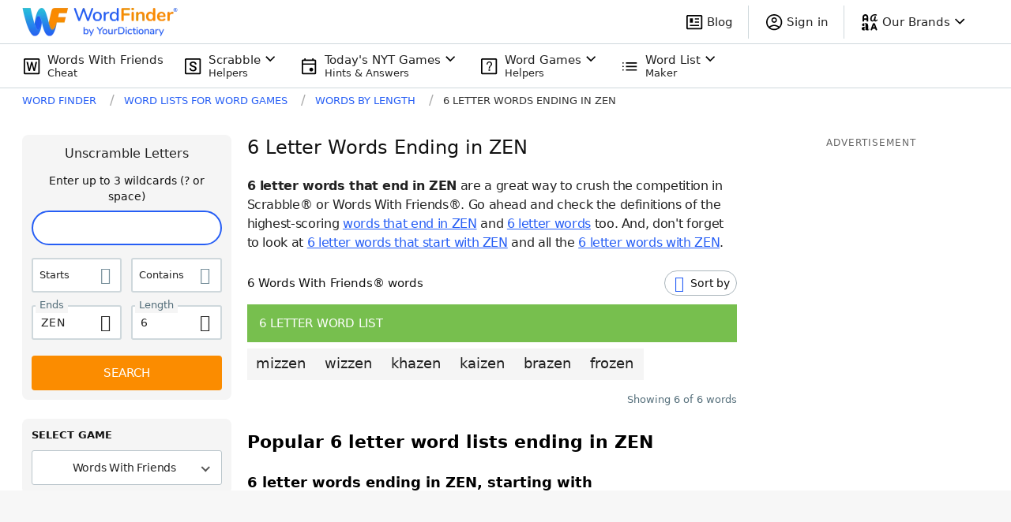

--- FILE ---
content_type: application/javascript; charset=utf-8
request_url: https://fundingchoicesmessages.google.com/f/AGSKWxUpv3nFUWaFwrMb4e17xrybs7eHdrLWt7g3VLovGhhtCFFsrTZLBWrozMM0Cddb_2bCMyybHsM3vNaVhSPkB639Mtc00HZzrMhStlFTld3gRx2-taVxaUHI0v7aWx14Z5Tr0ekR6A==?fccs=W251bGwsbnVsbCxudWxsLG51bGwsbnVsbCxudWxsLFsxNzY4Nzg2MTIwLDM3NDAwMDAwMF0sbnVsbCxudWxsLG51bGwsW251bGwsWzcsNl0sbnVsbCxudWxsLG51bGwsbnVsbCxudWxsLG51bGwsbnVsbCxudWxsLG51bGwsMV0sImh0dHBzOi8vd29yZGZpbmRlci55b3VyZGljdGlvbmFyeS5jb20vbGV0dGVyLXdvcmRzLzYtZW5kcy16ZW4vIixudWxsLFtbOCwiTTlsa3pVYVpEc2ciXSxbOSwiZW4tVVMiXSxbMTYsIlsxLDEsMV0iXSxbMTksIjIiXSxbMTcsIlswXSJdLFsyNCwiIl0sWzI5LCJmYWxzZSJdXV0
body_size: 120
content:
if (typeof __googlefc.fcKernelManager.run === 'function') {"use strict";this.default_ContributorServingResponseClientJs=this.default_ContributorServingResponseClientJs||{};(function(_){var window=this;
try{
var np=function(a){this.A=_.t(a)};_.u(np,_.J);var op=function(a){this.A=_.t(a)};_.u(op,_.J);op.prototype.getWhitelistStatus=function(){return _.F(this,2)};var pp=function(a){this.A=_.t(a)};_.u(pp,_.J);var qp=_.Zc(pp),rp=function(a,b,c){this.B=a;this.j=_.A(b,np,1);this.l=_.A(b,_.Nk,3);this.F=_.A(b,op,4);a=this.B.location.hostname;this.D=_.Dg(this.j,2)&&_.O(this.j,2)!==""?_.O(this.j,2):a;a=new _.Og(_.Ok(this.l));this.C=new _.bh(_.q.document,this.D,a);this.console=null;this.o=new _.jp(this.B,c,a)};
rp.prototype.run=function(){if(_.O(this.j,3)){var a=this.C,b=_.O(this.j,3),c=_.dh(a),d=new _.Ug;b=_.fg(d,1,b);c=_.C(c,1,b);_.hh(a,c)}else _.eh(this.C,"FCNEC");_.lp(this.o,_.A(this.l,_.Ae,1),this.l.getDefaultConsentRevocationText(),this.l.getDefaultConsentRevocationCloseText(),this.l.getDefaultConsentRevocationAttestationText(),this.D);_.mp(this.o,_.F(this.F,1),this.F.getWhitelistStatus());var e;a=(e=this.B.googlefc)==null?void 0:e.__executeManualDeployment;a!==void 0&&typeof a==="function"&&_.Qo(this.o.G,
"manualDeploymentApi")};var sp=function(){};sp.prototype.run=function(a,b,c){var d;return _.v(function(e){d=qp(b);(new rp(a,d,c)).run();return e.return({})})};_.Rk(7,new sp);
}catch(e){_._DumpException(e)}
}).call(this,this.default_ContributorServingResponseClientJs);
// Google Inc.

//# sourceURL=/_/mss/boq-content-ads-contributor/_/js/k=boq-content-ads-contributor.ContributorServingResponseClientJs.en_US.M9lkzUaZDsg.es5.O/d=1/exm=ad_blocking_detection_executable,kernel_loader,loader_js_executable/ed=1/rs=AJlcJMzanTQvnnVdXXtZinnKRQ21NfsPog/m=cookie_refresh_executable
__googlefc.fcKernelManager.run('\x5b\x5b\x5b7,\x22\x5b\x5bnull,\\\x22yourdictionary.com\\\x22,\\\x22AKsRol8skFQ10PuiMvUWTKvaqxJ2IRoKKY920RVsL1C1kFbVIShf1WFJA6A4INx6oQF8-iPy8sDxUhJjIlKEE_1Jc_91kcHZy6FPL5XnDT1S6KkW-pRC7S5R9X1AGtWi-D07Z_KPbH0DpdGLIfalxXI7ZKPvD3m2GA\\\\u003d\\\\u003d\\\x22\x5d,null,\x5b\x5bnull,null,null,\\\x22https:\/\/fundingchoicesmessages.google.com\/f\/AGSKWxUHbNhdCDf11VhThrdW7GSjOQDZXZ0o4GxI9p8boCnVErFihOq67S-o3udeWNNi2nFkBwv1RIWXJRWj-6trO3Z0vY3Wa1t8M1ufc2RCH6fobSE0g7GdriDzfw6Jl3UNnxwqUYBkZA\\\\u003d\\\\u003d\\\x22\x5d,null,null,\x5bnull,null,null,\\\x22https:\/\/fundingchoicesmessages.google.com\/el\/AGSKWxVc-y_YAvkDhbtEYB72c_scuggA7EbulOOz9ycqhN8klcXkgYvv5hUR6liutP1QMFOeeBhdPqrnV_faVDUq8Kyh7Eoema06_lvk3WVb_rHQDbdMhJpK1pikt4J3MtHGnNIMiZ5lgg\\\\u003d\\\\u003d\\\x22\x5d,null,\x5bnull,\x5b7,6\x5d,null,null,null,null,null,null,null,null,null,1\x5d\x5d,\x5b3,1\x5d\x5d\x22\x5d\x5d,\x5bnull,null,null,\x22https:\/\/fundingchoicesmessages.google.com\/f\/AGSKWxWGwxiv1tIOMlhxyab2rVyu4-hu-tFFQRe8HomYlgWaRyAveF51O-i5CXIesTI65NCqso0V-6KK0iUpXD_Gm3msaYUB8vzmRk_NxBv6katWdWHwqAabFMzShH8Z_JuOvMKB2-IOjg\\u003d\\u003d\x22\x5d\x5d');}

--- FILE ---
content_type: application/javascript; charset=utf-8
request_url: https://fundingchoicesmessages.google.com/f/AGSKWxUfyGExSJDkaN3QsM6WHX1SRqlj0Wg7qO3j0TBTiVIqIAcxGWzFVFAKq-tSJ1jsb21zCxzGEO8d6NH1u5TeZnS2q89vTTwZHggTVDYKlI6hdN6Se-31h6c9z4JYaWXTBln0PBkbOeARXyPanXwYLC9N5gGjg5aHp9_JAhNuRSZnmGUea36qj-YoY-xQ/_/standard_ads..intad/-feed-ads./afcads./twgetad3.
body_size: -1290
content:
window['ecccde82-b8eb-4596-a787-639eb9c8ac0c'] = true;